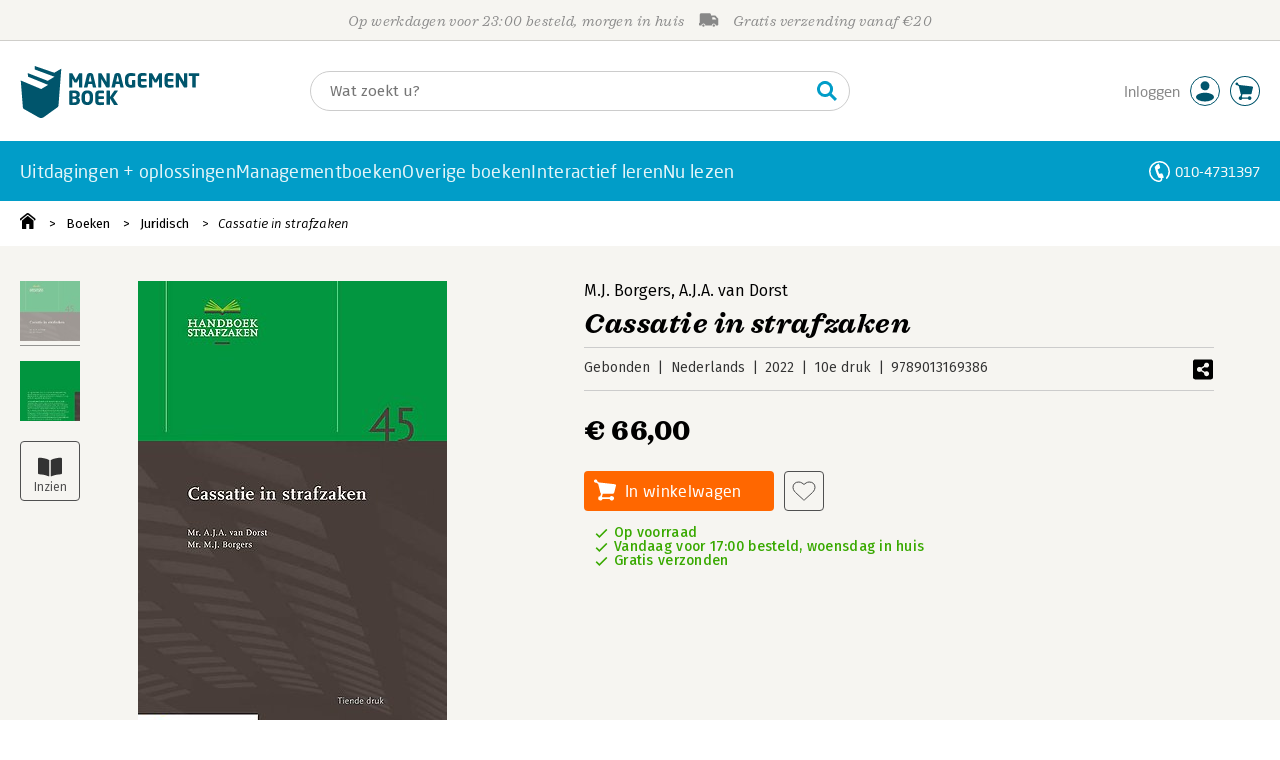

--- FILE ---
content_type: application/javascript
request_url: https://i.mgtbk.nl/platform/m4-managementboek-00092921/dist/js/joe.js
body_size: 1485
content:
import { closest, onClick, all } from "./helpers.js";
import { formatMoney } from "./tom.js";
import { getJSON } from "./post.js";
onClick(".-js-joe-page", function () {
  selectPage(closest(this, ".joe"), parseInt(this.dataset.page, 10));
});
onClick(".joe .button-next", function () {
  const joe = closest(this, ".joe");
  const current = parseInt(joe.dataset.current, 10);
  selectPage(joe, current >= parseInt(joe.dataset.pages, 10) ? 1 : current + 1);
});
onClick(".joe .button-prev", function () {
  const joe = closest(this, ".joe");
  const current = parseInt(joe.dataset.current, 10);
  selectPage(joe, current > 1 ? current - 1 : parseInt(joe.dataset.pages, 10));
});
loadJoes();
setupSwipeListeners();
recalculateAllJoePages();
setupObservers();
function setupSwipeListeners() {
  const allJoes = all(".joe");
  allJoes.forEach(ndJoe => {
    ndJoe.addEventListener('swiped-right', function () {
      const current = parseInt(this.dataset.current, 10);
      selectPage(this, current > 1 ? current - 1 : parseInt(this.dataset.pages, 10));
    });
    ndJoe.addEventListener('swiped-left', function () {
      const current = parseInt(this.dataset.current, 10);
      selectPage(this, current + 1 >= parseInt(this.dataset.pages, 10) ? 1 : current + 1);
    });
  });
}
function selectPage(joe, pageNr) {
  const ndFloat = joe.querySelector(".-js-joe-float");
  const ndItem = joe.querySelector(`.-js-joe-page[data-page='${pageNr}']`);
  const offset = ndItem?.offsetLeft;
  const pagesize = parseInt(joe.dataset.pagesize, 10);
  const ndJoeElements = joe.querySelectorAll(".johanna");
  const ndContainer = joe.querySelector(".container");
  const ndJoeElement = ndJoeElements[(pageNr - 1) * pagesize];
  const itemOffset = ndJoeElement?.offsetLeft;
  const ndNext = joe.querySelector(".button-next");
  const ndPrev = joe.querySelector(".button-prev");
  joe.dataset.current = `${pageNr}`;
  ndFloat.style.left = offset + "px";
  try {
    ndContainer.scrollTo({
      top: 0,
      left: itemOffset,
      behavior: 'smooth'
    });
  } catch (error) {
    ndContainer.scrollLeft = itemOffset;
  }
  ndNext.classList.toggle("-invalid", pageNr >= parseInt(joe.dataset.pages, 10));
  ndPrev.classList.toggle("-invalid", pageNr <= 1);
}
function recalculateAllJoePages() {
  all(".joe").forEach(joe => {
    calculateJoePages(joe);
  });
}
export function calculateJoePages(joe) {
  const width = joe.scrollWidth;
  const items = joe.querySelectorAll(".johanna");
  if (width > 0 && items.length > 0) {
    const itemWidth = items[0].scrollWidth;
    const pagesize = calculatePageSize(width, itemWidth, items.length);
    const pages = Math.max(Math.ceil(items.length / pagesize), 1);
    const ndPages = joe.querySelector(".pages>div");
    const ndNext = joe.querySelector(".button-next");
    const ndPrev = joe.querySelector(".button-prev");
    const maxWidth = 60 + pagesize * itemWidth + (pagesize - 1) * 40;
    const currentPages = parseInt(joe.dataset.pages || "0", 10);
    const currentPagesize = parseInt(joe.dataset.pagesize || "0", 10);
    if (currentPages === pages && currentPagesize === pagesize) {
      return;
    }
    joe.dataset.pages = `${pages}`;
    joe.dataset.pagesize = `${pagesize}`;
    joe.dataset.current = "1";
    const container = joe.querySelector(".container");
    if (document.body.classList.contains("-mobile-width")) {
      container.removeAttribute("style");
    } else {
      container.style.maxWidth = maxWidth + "px";
    }
    ndPages.innerHTML = "";
    if (pages > 1) {
      for (let i = 1; i <= pages; i++) {
        const newPage = document.createElement('span');
        newPage.dataset.page = `${i}`;
        newPage.classList.add("-js-joe-page");
        ndPages.appendChild(newPage);
      }
      ndNext.classList.remove("-hidden");
      ndPrev.classList.remove("-hidden");
    } else {
      ndNext.classList.add("-hidden");
      ndPrev.classList.add("-hidden");
    }
    const newFloat = document.createElement("i");
    newFloat.classList.add("-js-joe-float");
    ndPages.appendChild(newFloat);
    ndPrev.classList.add("-invalid");
    ndNext.classList.toggle("-invalid", pages == 0);
  }
}
function calculatePageSize(containerWidth, itemWidth, start) {
  let numItems = start;
  while (numItems * itemWidth + (numItems - 1) * 40 >= containerWidth) {
    numItems--;
  }
  return numItems;
}
function setupObservers() {
  all(".joe").forEach(joe => {
    try {
      const resizeObserver = new ResizeObserver(function (changes, _observer) {
        changes.forEach(() => {
          calculateJoePages(joe);
        });
      });
      resizeObserver.observe(joe);
    } catch (e) {
      calculateJoePages(joe);
    }
  });
  const mediaMatches = window.matchMedia("(max-width: 800px)");
  mediaMatches.addEventListener("change", recalculateAllJoePages);
}
async function loadJoes() {
  const toLoad = all(".joe[data-url]");
  for (const element of toLoad) {
    const currentJoe = element;
    const ndHtml = currentJoe.querySelector(".container");
    const json = await getJSON(currentJoe.getAttribute("data-url"));
    const newHtml = [];
    currentJoe.removeAttribute("data-url");
    if (json.length > 0) {
      ndHtml.innerHTML = "<span class='icon-saving'></span>";
      json.forEach(e => {
        const auteurs = e.hasOwnProperty('auteurs') && Array.isArray(e.auteurs) ? e.auteurs[0].volledigenaam : "";
        const html = `<div class="johanna" data-url="/boek/${e.ean}">
							<div class="-cover"><div class="cover" style="background-image: url(https://i.mgtbk.nl/boeken/${e.ean}-210x300.jpg);">
							</div></div>
							<div class="-info">
							<div class="-titel">${e.titel}</div>
							<div class="-auteur">${auteurs}</div>
							<div class="-prijs-container"><div class="-prijs"><div>&euro; ${formatMoney(e.huidigeprijs)}</div></div></div></div></div>`;
        newHtml.push(html);
      });
      ndHtml.innerHTML = newHtml.join('');
      calculateJoePages(currentJoe);
    }
  }
}